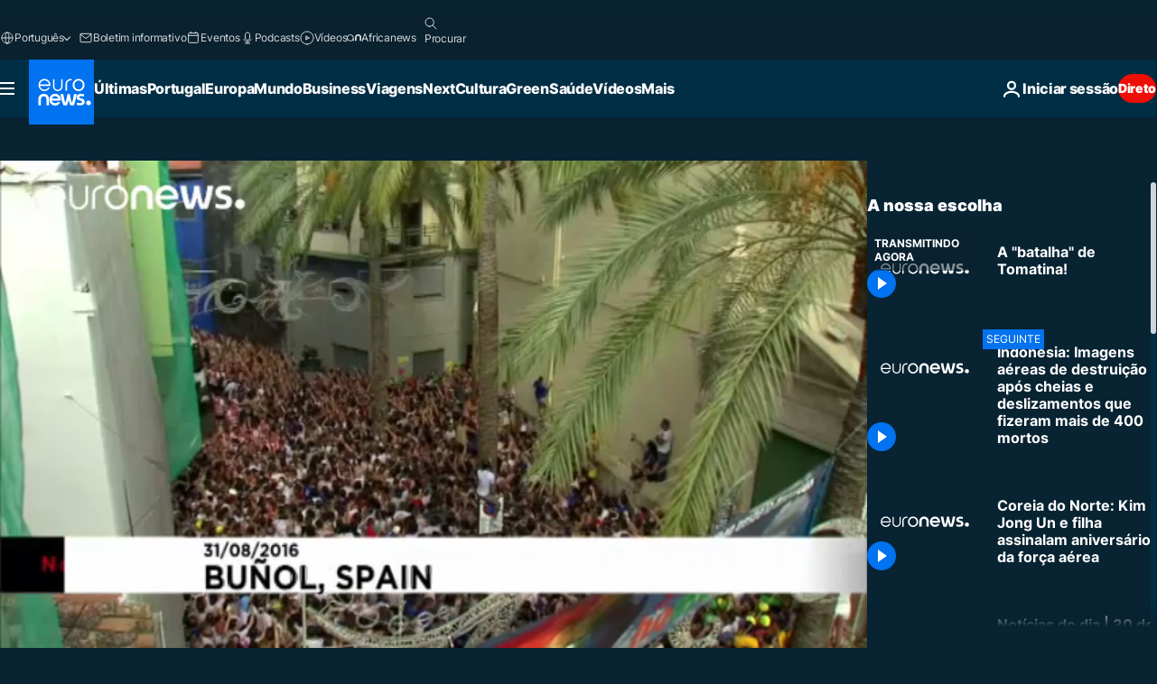

--- FILE ---
content_type: text/html; charset=UTF-8
request_url: https://pt.euronews.com/internal/video-details/342775/1
body_size: 1418
content:

<div class="b-videos-players__text o-section" id="js-replaceable-video-article-details" data-obfuscateLink="1">
    <div class="b-videos-players__headline">
          <a class="article-label" href="/nocomment" data-event="article-label">
        <span class="article-label__name">No Comment</span>
  </a>

      
<h1 class="c-article-title u-text-align--left u-padding-end-desktop-6 u-padding-1">
                                  Vídeo.
            
          A &quot;batalha&quot; de Tomatina!
  </h1>

              <ul class="c-social-share c-social-share--video js-social-share-list ">
  <li class="c-social-share__item">
        <script>
      function fbLinkClick() {
        window.open('https://www.facebook.com/share.php?u=https%3A%2F%2Fpt.euronews.com%2Fvideo%2F2016%2F09%2F01%2Fa-batalha-de-tomatina%3Futm_source%3DFacebook%26utm_medium%3DSocial&amp;title=A%20%22batalha%22%20de%20Tomatina%21','A%20%22batalha%22%20de%20Tomatina%21','width=479,height=826,titlebar=no,top='+((window.innerHeight/2) - 200)+',left='+((window.innerWidth/2) - 100));
      }
    </script>
    <noscript>
            <style>
        .js-only-en.js-obscurate {
          display: none;
        }
      </style>
      <a href="https://www.facebook.com/share.php?u=https%3A%2F%2Fpt.euronews.com%2Fvideo%2F2016%2F09%2F01%2Fa-batalha-de-tomatina%3Futm_source%3DFacebook%26utm_medium%3DSocial&amp;title=A%20%22batalha%22%20de%20Tomatina%21" target="_blank" aria-label="Compartilhar este artigo em Facebook"
        onClick="window.open('https://www.facebook.com/share.php?u=https%3A%2F%2Fpt.euronews.com%2Fvideo%2F2016%2F09%2F01%2Fa-batalha-de-tomatina%3Futm_source%3DFacebook%26utm_medium%3DSocial&amp;title=A%20%22batalha%22%20de%20Tomatina%21','A%20%22batalha%22%20de%20Tomatina%21','width=479,height=826,titlebar=no,top='+((window.innerHeight/2) - 200)+',left='+((window.innerWidth/2) - 100))"
      >
              <img
      src="https://static.euronews.com/website/images/vector/social-icons/social_icon_fb.svg" width="32" height="32" alt=""
       class="c-social-share__icon"       loading="lazy"       fetchpriority="low"      >
  
      </a>
    </noscript>
    <span class="js-only-en js-obscurate" aria-label="Compartilhar este artigo em Facebook" data-obscure='{"onClick":"fbLinkClick", "url":"https://www.facebook.com/share.php?u=https%3A%2F%2Fpt.euronews.com%2Fvideo%2F2016%2F09%2F01%2Fa-batalha-de-tomatina%3Futm_source%3DFacebook%26utm_medium%3DSocial&amp;title=A%20%22batalha%22%20de%20Tomatina%21", "img": "{\"class\": \"c-social-share__icon\", \"src\": \"https://static.euronews.com/website/images/vector/social-icons/social_icon_fb.svg\", \"width\":\"32\", \"height\":\"32\", \"loading\":\"lazy\", \"fetchpriority\":\"low\"}", "title":"Compartilhar este artigo em Facebook", "target": "_blank", "replace": false}'
    >
            <img
      src="https://static.euronews.com/website/images/vector/social-icons/social_icon_fb.svg" width="32" height="32" alt=""
       class="c-social-share__icon"       loading="lazy"       fetchpriority="low"      >
  
    </span>
  </li>
  <li class="c-social-share__item">
        <script>
      function twLinkClick() {
        window.open('https://twitter.com/intent/tweet?text=A%20%22batalha%22%20de%20Tomatina%21&amp;url=https://pt.euronews.com/video/2016/09/01/a-batalha-de-tomatina%3Futm_source%3DTwitter%26utm_medium%3DSocial','A%20%22batalha%22%20de%20Tomatina%21','width=500,height=400,titlebar=no,top='+((window.innerHeight/2) - 200)+',left='+((window.innerWidth/2) - 100));
      }
    </script>
    <noscript>
      <a href="https://twitter.com/intent/tweet?text=A%20%22batalha%22%20de%20Tomatina%21&amp;url=https://pt.euronews.com/video/2016/09/01/a-batalha-de-tomatina%3Futm_source%3DTwitter%26utm_medium%3DSocial" target="_blank" aria-label="Compartilhar este artigo em Twitter"
        onClick="window.open('https://twitter.com/intent/tweet?text=A%20%22batalha%22%20de%20Tomatina%21&amp;url=https://pt.euronews.com/video/2016/09/01/a-batalha-de-tomatina%3Futm_source%3DTwitter%26utm_medium%3DSocial','A%20%22batalha%22%20de%20Tomatina%21','width=500,height=400,titlebar=no,top='+((window.innerHeight/2) - 200)+',left='+((window.innerWidth/2) - 100))"
      >
              <img
      src="https://static.euronews.com/website/images/vector/social-icons/social_icon_twitter.svg" width="32" height="32" alt=""
       class="c-social-share__icon"       loading="lazy"       fetchpriority="low"      >
  
      </a>
    </noscript>
    <span class="js-only-en js-obscurate" aria-label="Compartilhar este artigo em Twitter" data-obscure='{"onClick":"twLinkClick", "url":"https://twitter.com/intent/tweet?text=A%20%22batalha%22%20de%20Tomatina%21&amp;url=https://pt.euronews.com/video/2016/09/01/a-batalha-de-tomatina%3Futm_source%3DTwitter%26utm_medium%3DSocial", "img": "{\"class\": \"c-social-share__icon\", \"src\": \"https://static.euronews.com/website/images/vector/social-icons/social_icon_twitter.svg\", \"width\":\"32\", \"height\":\"32\", \"loading\":\"lazy\", \"fetchpriority\":\"low\"}", "title":"Compartilhar este artigo em Twitter", "target": "_blank", "replace": false}'
    >
      <img class="c-social-share__icon" src="https://static.euronews.com/website/images/vector/social-icons/social_icon_twitter.svg" title="Twitter" alt="Twitter" width="32" height="32" loading="lazy" fetchpriority="low" />
    </span>
  </li>
  <li class="c-social-share__item">
        <noscript>
      <a href="mailto:?body=https://pt.euronews.com/video/2016/09/01/a-batalha-de-tomatina" aria-label="Partilhar">
              <img
      src="https://static.euronews.com/website/images/vector/social-icons/social_icon_mail_white.svg" width="22" height="22" alt=""
       class="c-social-share__icon"       loading="lazy"       fetchpriority="low"      >
  
      </a>
    </noscript>
    <span class="js-only-en js-obscurate" aria-label="Partilhar" data-obscure='{"url":"mailto:?body=https://pt.euronews.com/video/2016/09/01/a-batalha-de-tomatina", "img": "{\"class\": \"c-social-share__icon\", \"src\": \"https://static.euronews.com/website/images/vector/social-icons/social_icon_mail_white.svg\", \"width\":\"22\", \"height\":\"22\"}", "title":"Partilhar", "target": "_blank", "replace": false}'
    >
            <img
      src="https://static.euronews.com/website/images/vector/social-icons/social_icon_mail_white.svg" width="22" height="22" alt=""
       class="c-social-share__icon"       loading="lazy"       fetchpriority="low"      >
  
    </span>
  </li>
  <li class="c-social-share__item js-tooltip c-tooltip" aria-label="Copiar/colar o link embed do vídeo:">
          <img
      src="https://static.euronews.com/website/images/vector/social-icons/social_icon_copy_link.svg" width="16" height="16" alt=""
       class="c-social-share__icon"       loading="lazy"       fetchpriority="low"      >
  
    <div class="c-tooltip__wrapper">
      <div class="c-tooltip__content">
        <div class="c-tooltip__title">
          Copiar/colar o link:
        </div>
        <div class="c-tooltip__text">
          <input class="c-tooltip__input js-copyInput" value="https://pt.euronews.com/video/2016/09/01/a-batalha-de-tomatina">
          <button class="c-tooltip__btn js-copybtn">Copiar</button>
        </div>
      </div>
    </div>
  </li>
  <li class="c-social-share__item js-tooltip c-tooltip">
          <img
      src="https://static.euronews.com/website/images/vector/social-icons/euronews_icons_embed.svg" width="24" height="24" alt=""
       class="c-social-share__icon"       loading="lazy"       fetchpriority="low"      >
  
    <div class="c-tooltip__wrapper">
      <div class="c-tooltip__content">
        <div class="c-tooltip__title">
          Copiar/colar o link embed do vídeo:
        </div>
        <div class="c-tooltip__text">
          <input class="c-tooltip__input js-copyInput"
                  value="https://pt.euronews.com/embed/342775">
          <button class="c-tooltip__btn js-copybtn">Copiar</button>
        </div>
      </div>
    </div>
  </li>
</ul>

          </div>
    <div class="b-videos-players__content">
      <div class="b-videos-players__date-disclaimer">
                  <div class="b-videos-players__date u-margin-y-1" data-timestamp="1472722993">
              Últimas notícias: <time datetime="2016-09-01 11:43:13 +02:00">01/09/2016 - 11:43 GMT+2</time>
          </div>
                      </div>
      <div class="b-videos-players__summary-box ">              <h2 class="summary summary--has-content-limited js-video-description">Mais de 22 mil pessoas, 60 minutos e, desta vez, 160 mil quilos de tomates.</h2>
              <button class="c-cta js-read-more">
                &hellip; Ver mais
              </button>
              <div class="b-videos-players__rest-of-text js-rest-of-text">
                  <div class="c-article-content" style="--widget_related_list_trans: 'Notícias relacionadas';">
                                                          </div>
                                        <div class="b-videos-players__tags">
                            <ul id="adb-article-tags" class="c-tags-list">
          
              <li class="c-tags-list__item">
                                <a
    href="/tag/espanha"
     aria-label="Veja mais artigos da tag Espanha"     class="c-cta"
          >
    Espanha
  </a>

        </li>
                
              <li class="c-tags-list__item">
                                <a
    href="/tag/festival"
     aria-label="Veja mais artigos da tag Festival"     class="c-cta"
          >
    Festival
  </a>

        </li>
                
              <li class="c-tags-list__item">
                                <a
    href="/tag/cultura"
     aria-label="Veja mais artigos da tag Cultura"     class="c-cta"
          >
    Cultura
  </a>

        </li>
                
              <li class="c-tags-list__item">
                                <a
    href="/tag/tradicao"
     aria-label="Veja mais artigos da tag Tradição"     class="c-cta"
          >
    Tradição
  </a>

        </li>
                
              <li class="c-tags-list__item">
                                <a
    href="/tag/turismo"
     aria-label="Veja mais artigos da tag Turismo"     class="c-cta"
          >
    Turismo
  </a>

        </li>
            </ul>
</div>
                                </div>
                </div>
    </div>
</div>
